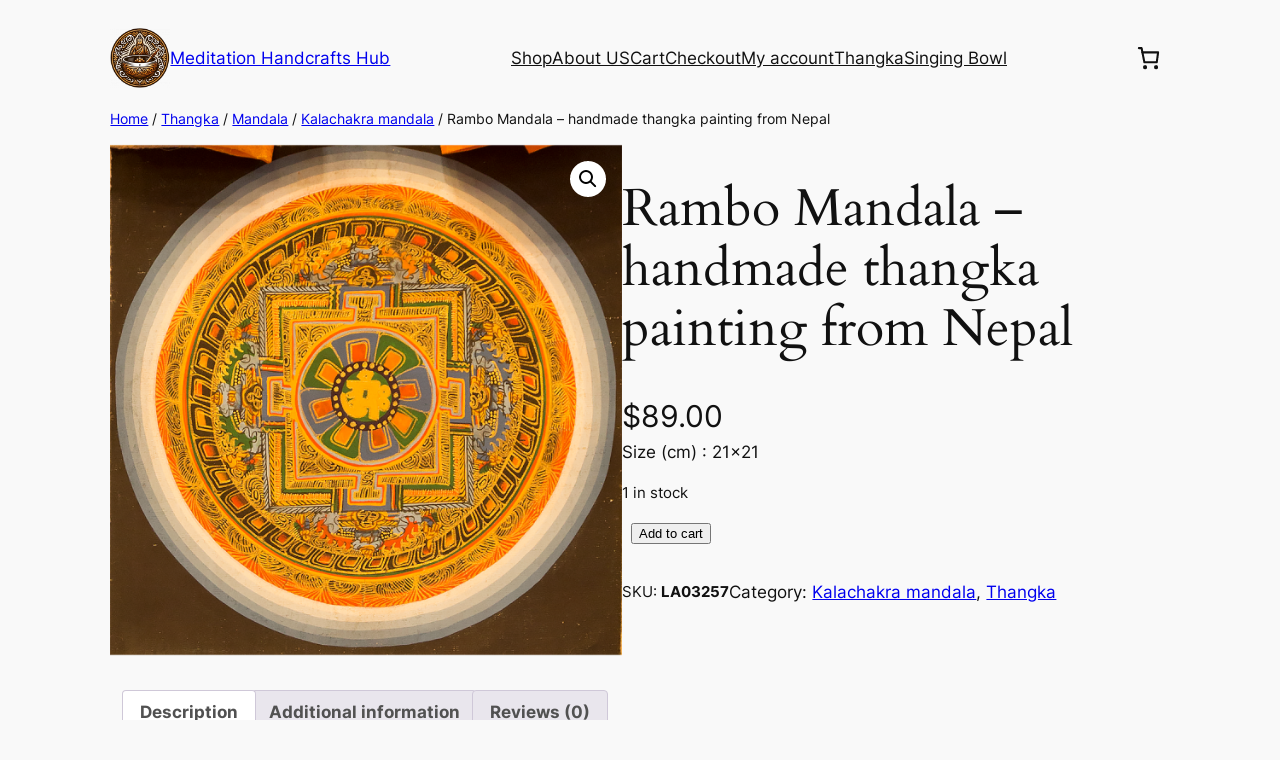

--- FILE ---
content_type: text/javascript
request_url: https://tibethousenepal.com/wp-content/plugins/woocommerce/assets/client/blocks/product-button-interactivity-frontend.js?ver=afe142c2b881b96719e3
body_size: 24326
content:
(()=>{var e={3849:(e,t)=>{var n;!function(){"use strict";var r={}.hasOwnProperty;function o(){for(var e=[],t=0;t<arguments.length;t++){var n=arguments[t];if(n){var i=typeof n;if("string"===i||"number"===i)e.push(n);else if(Array.isArray(n)){if(n.length){var s=o.apply(null,n);s&&e.push(s)}}else if("object"===i)if(n.toString===Object.prototype.toString)for(var a in n)r.call(n,a)&&n[a]&&e.push(a);else e.push(n.toString())}}return e.join(" ")}e.exports?(o.default=o,e.exports=o):void 0===(n=function(){return o}.apply(t,[]))||(e.exports=n)}()},7608:(e,t)=>{var n;!function(){"use strict";var r={}.hasOwnProperty;function o(){for(var e=[],t=0;t<arguments.length;t++){var n=arguments[t];if(n){var i=typeof n;if("string"===i||"number"===i)e.push(n);else if(Array.isArray(n)){if(n.length){var s=o.apply(null,n);s&&e.push(s)}}else if("object"===i){if(n.toString!==Object.prototype.toString&&!n.toString.toString().includes("[native code]")){e.push(n.toString());continue}for(var a in n)r.call(n,a)&&n[a]&&e.push(a)}}}return e.join(" ")}e.exports?(o.default=o,e.exports=o):void 0===(n=function(){return o}.apply(t,[]))||(e.exports=n)}()},1029:()=>{},946:()=>{},7440:()=>{}},t={};function n(r){var o=t[r];if(void 0!==o)return o.exports;var i=t[r]={exports:{}};return e[r](i,i.exports,n),i.exports}n.n=e=>{var t=e&&e.__esModule?()=>e.default:()=>e;return n.d(t,{a:t}),t},n.d=(e,t)=>{for(var r in t)n.o(t,r)&&!n.o(e,r)&&Object.defineProperty(e,r,{enumerable:!0,get:t[r]})},n.o=(e,t)=>Object.prototype.hasOwnProperty.call(e,t),(()=>{"use strict";const e=window.React,t=window.wc.__experimentalInteractivity,r=window.wp.data,o=window.wc.wcBlocksData,i=window.wp.element;var s=n(3849),a=n.n(s);const l=window.wp.i18n,c=(0,i.forwardRef)((function({icon:e,size:t=24,...n},r){return(0,i.cloneElement)(e,{width:t,height:t,...n,ref:r})})),u=window.wp.primitives,d=(0,e.createElement)(u.SVG,{xmlns:"http://www.w3.org/2000/svg",viewBox:"0 0 24 24"},(0,e.createElement)(u.Path,{d:"M13 11.8l6.1-6.3-1-1-6.1 6.2-6.1-6.2-1 1 6.1 6.3-6.5 6.7 1 1 6.5-6.6 6.5 6.6 1-1z"}));n(946);const m=(0,e.createElement)(u.SVG,{xmlns:"http://www.w3.org/2000/svg",viewBox:"0 0 24 24"},(0,e.createElement)(u.Path,{d:"M16.7 7.1l-6.3 8.5-3.3-2.5-.9 1.2 4.5 3.4L17.9 8z"})),p=(0,e.createElement)(u.SVG,{xmlns:"http://www.w3.org/2000/svg",viewBox:"0 0 24 24"},(0,e.createElement)(u.Path,{d:"M12 3.2c-4.8 0-8.8 3.9-8.8 8.8 0 4.8 3.9 8.8 8.8 8.8 4.8 0 8.8-3.9 8.8-8.8 0-4.8-4-8.8-8.8-8.8zm0 16c-4 0-7.2-3.3-7.2-7.2C4.8 8 8 4.8 12 4.8s7.2 3.3 7.2 7.2c0 4-3.2 7.2-7.2 7.2zM11 17h2v-6h-2v6zm0-8h2V7h-2v2z"})),f=(0,e.createElement)(u.SVG,{xmlns:"http://www.w3.org/2000/svg",viewBox:"0 0 24 24"},(0,e.createElement)(u.Path,{fillRule:"evenodd",d:"M6.863 13.644L5 13.25h-.5a.5.5 0 01-.5-.5v-3a.5.5 0 01.5-.5H5L18 6.5h2V16h-2l-3.854-.815.026.008a3.75 3.75 0 01-7.31-1.549zm1.477.313a2.251 2.251 0 004.356.921l-4.356-.921zm-2.84-3.28L18.157 8h.343v6.5h-.343L5.5 11.823v-1.146z",clipRule:"evenodd"})),h=e=>{switch(e){case"success":case"warning":case"info":case"default":return"polite";default:return"assertive"}},g=e=>{switch(e){case"success":return m;case"warning":case"info":case"error":return p;default:return f}};function w(){return w=Object.assign?Object.assign.bind():function(e){for(var t=1;t<arguments.length;t++){var n=arguments[t];for(var r in n)Object.prototype.hasOwnProperty.call(n,r)&&(e[r]=n[r])}return e},w.apply(this,arguments)}var v=n(7608),b=n.n(v);const E=window.lodash,y=window.wp.deprecated;var S=n.n(y);const C=window.wp.compose,L=window.wp.dom,x=(0,i.createElement)(u.SVG,{xmlns:"http://www.w3.org/2000/svg",viewBox:"0 0 24 24"},(0,i.createElement)(u.Path,{d:"M13 11.8l6.1-6.3-1-1-6.1 6.2-6.1-6.2-1 1 6.1 6.3-6.5 6.7 1 1 6.5-6.6 6.5 6.6 1-1z"}));function _(e,t,n){const{defaultView:r}=t,{frameElement:o}=r;if(!o||t===n.ownerDocument)return e;const i=o.getBoundingClientRect();return new r.DOMRect(e.left+i.left,e.top+i.top,e.width,e.height)}let R=0;function T(e){const t=document.scrollingElement||document.body;e&&(R=t.scrollTop);const n=e?"add":"remove";t.classList[n]("lockscroll"),document.documentElement.classList[n]("lockscroll"),e||(t.scrollTop=R)}let O=0;function I(){return(0,i.useEffect)((()=>(0===O&&T(!0),++O,()=>{1===O&&T(!1),--O})),[]),null}window.wp.warning;const D=(0,i.createContext)({slots:{},fills:{},registerSlot:()=>{"undefined"!=typeof process&&process.env},updateSlot:()=>{},unregisterSlot:()=>{},registerFill:()=>{},unregisterFill:()=>{}});function N(e){const t=(0,i.useContext)(D),n=t.slots[e]||{},r=t.fills[e],o=(0,i.useMemo)((()=>r||[]),[r]);return{...n,updateSlot:(0,i.useCallback)((n=>{t.updateSlot(e,n)}),[e,t.updateSlot]),unregisterSlot:(0,i.useCallback)((n=>{t.unregisterSlot(e,n)}),[e,t.unregisterSlot]),fills:o,registerFill:(0,i.useCallback)((n=>{t.registerFill(e,n)}),[e,t.registerFill]),unregisterFill:(0,i.useCallback)((n=>{t.unregisterFill(e,n)}),[e,t.unregisterFill])}}const F=(0,i.createContext)({registerSlot:()=>{},unregisterSlot:()=>{},registerFill:()=>{},unregisterFill:()=>{},getSlot:()=>{},getFills:()=>{},subscribe:()=>{}});function k({name:e,children:t,registerFill:n,unregisterFill:r}){const o=(e=>{const{getSlot:t,subscribe:n}=(0,i.useContext)(F),[r,o]=(0,i.useState)(t(e));return(0,i.useEffect)((()=>(o(t(e)),n((()=>{o(t(e))})))),[e]),r})(e),s=(0,i.useRef)({name:e,children:t});return(0,i.useLayoutEffect)((()=>(n(e,s.current),()=>r(e,s.current))),[]),(0,i.useLayoutEffect)((()=>{s.current.children=t,o&&o.forceUpdate()}),[t]),(0,i.useLayoutEffect)((()=>{e!==s.current.name&&(r(s.current.name,s.current),s.current.name=e,n(e,s.current))}),[e]),o&&o.node?((0,E.isFunction)(t)&&(t=t(o.props.fillProps)),(0,i.createPortal)(t,o.node)):null}const M=e=>(0,i.createElement)(F.Consumer,null,(({registerFill:t,unregisterFill:n})=>(0,i.createElement)(k,w({},e,{registerFill:t,unregisterFill:n}))));class A extends i.Component{constructor(){super(...arguments),this.isUnmounted=!1,this.bindNode=this.bindNode.bind(this)}componentDidMount(){const{registerSlot:e}=this.props;e(this.props.name,this)}componentWillUnmount(){const{unregisterSlot:e}=this.props;this.isUnmounted=!0,e(this.props.name,this)}componentDidUpdate(e){const{name:t,unregisterSlot:n,registerSlot:r}=this.props;e.name!==t&&(n(e.name),r(t,this))}bindNode(e){this.node=e}forceUpdate(){this.isUnmounted||super.forceUpdate()}render(){const{children:e,name:t,fillProps:n={},getFills:r}=this.props,o=(0,E.map)(r(t,this),(e=>{const t=(0,E.isFunction)(e.children)?e.children(n):e.children;return i.Children.map(t,((e,t)=>{if(!e||(0,E.isString)(e))return e;const n=e.key||t;return(0,i.cloneElement)(e,{key:n})}))})).filter((0,E.negate)(i.isEmptyElement));return(0,i.createElement)(i.Fragment,null,(0,E.isFunction)(e)?e(o):o)}}const P=e=>(0,i.createElement)(F.Consumer,null,(({registerSlot:t,unregisterSlot:n,getFills:r})=>(0,i.createElement)(A,w({},e,{registerSlot:t,unregisterSlot:n,getFills:r}))));function B(){const[,e]=(0,i.useState)({}),t=(0,i.useRef)(!0);return(0,i.useEffect)((()=>()=>{t.current=!1}),[]),()=>{t.current&&e({})}}function V({name:e,children:t}){const n=N(e),r=(0,i.useRef)({rerender:B()});return(0,i.useEffect)((()=>(n.registerFill(r),()=>{n.unregisterFill(r)})),[n.registerFill,n.unregisterFill]),n.ref&&n.ref.current?("function"==typeof t&&(t=t(n.fillProps)),(0,i.createPortal)(t,n.ref.current)):null}const W=(0,i.forwardRef)((function({name:e,fillProps:t={},as:n="div",...r},o){const s=(0,i.useContext)(D),a=(0,i.useRef)();return(0,i.useLayoutEffect)((()=>(s.registerSlot(e,a,t),()=>{s.unregisterSlot(e,a)})),[s.registerSlot,s.unregisterSlot,e]),(0,i.useLayoutEffect)((()=>{s.updateSlot(e,t)})),(0,i.createElement)(n,w({ref:(0,C.useMergeRefs)([o,a])},r))}));function z(e){return(0,i.createElement)(i.Fragment,null,(0,i.createElement)(M,e),(0,i.createElement)(V,e))}const H=(0,i.forwardRef)((({bubblesVirtually:e,...t},n)=>e?(0,i.createElement)(W,w({},t,{ref:n})):(0,i.createElement)(P,t)));function U(e){return"appear"===e?"top":"left"}const j="Popover";function q(e,t){const{paddingTop:n,paddingBottom:r,paddingLeft:o,paddingRight:i}=(s=t).ownerDocument.defaultView.getComputedStyle(s);var s;const a=n?parseInt(n,10):0,l=r?parseInt(r,10):0,c=o?parseInt(o,10):0,u=i?parseInt(i,10):0;return{x:e.left+c,y:e.top+a,width:e.width-c-u,height:e.height-a-l,left:e.left+c,right:e.right-u,top:e.top+a,bottom:e.bottom-l}}function G(e,t,n){n?e.getAttribute(t)!==n&&e.setAttribute(t,n):e.hasAttribute(t)&&e.removeAttribute(t)}function K(e,t,n=""){e.style[t]!==n&&(e.style[t]=n)}function Y(e,t,n){n?e.classList.contains(t)||e.classList.add(t):e.classList.contains(t)&&e.classList.remove(t)}const X=(0,i.forwardRef)((({headerTitle:e,onClose:t,children:n,className:r,noArrow:o=!0,isAlternate:s,position:a="bottom right",range:c,focusOnMount:u="firstElement",anchorRef:d,shouldAnchorIncludePadding:m,anchorRect:p,getAnchorRect:f,expandOnMobile:h,animate:g=!0,onClickOutside:v,onFocusOutside:E,__unstableStickyBoundaryElement:y,__unstableSlotName:R=j,__unstableObserveElement:T,__unstableBoundaryParent:O,__unstableForcePosition:D,__unstableForceXAlignment:F,...k},M)=>{const A=(0,i.useRef)(null),P=(0,i.useRef)(null),B=(0,i.useRef)(),V=(0,C.useViewportMatch)("medium","<"),[W,H]=(0,i.useState)(),X=N(R),J=h&&V,[Q,Z]=(0,C.useResizeObserver)();o=J||o,(0,i.useLayoutEffect)((()=>{if(J)return Y(B.current,"is-without-arrow",o),Y(B.current,"is-alternate",s),G(B.current,"data-x-axis"),G(B.current,"data-y-axis"),K(B.current,"top"),K(B.current,"left"),K(P.current,"maxHeight"),void K(P.current,"maxWidth");const e=()=>{if(!B.current||!P.current)return;let e=function(e,t,n,r=!1,o,i){if(t)return t;if(n){if(!e.current)return;const t=n(e.current);return _(t,t.ownerDocument||e.current.ownerDocument,i)}if(!1!==r){if(!(r&&window.Range&&window.Element&&window.DOMRect))return;if("function"==typeof(null==r?void 0:r.cloneRange))return _((0,L.getRectangleFromRange)(r),r.endContainer.ownerDocument,i);if("function"==typeof(null==r?void 0:r.getBoundingClientRect)){const e=_(r.getBoundingClientRect(),r.ownerDocument,i);return o?e:q(e,r)}const{top:e,bottom:t}=r,n=e.getBoundingClientRect(),s=t.getBoundingClientRect(),a=_(new window.DOMRect(n.left,n.top,n.width,s.bottom-n.top),e.ownerDocument,i);return o?a:q(a,r)}if(!e.current)return;const{parentNode:s}=e.current,a=s.getBoundingClientRect();return o?a:q(a,s)}(A,p,f,d,m,B.current);if(!e)return;const{offsetParent:t,ownerDocument:n}=B.current;let r,i=0;if(t&&t!==n.body){const n=t.getBoundingClientRect();i=n.top,e=new window.DOMRect(e.left-n.left,e.top-n.top,e.width,e.height)}var c;O&&(r=null===(c=B.current.closest(".popover-slot"))||void 0===c?void 0:c.parentNode);const u=Z.height?Z:P.current.getBoundingClientRect(),{popoverTop:h,popoverLeft:g,xAxis:w,yAxis:v,contentHeight:b,contentWidth:E}=function(e,t,n="top",r,o,i,s,a,c){const[u,d="center",m]=n.split(" "),p=function(e,t,n,r,o,i,s,a){const{height:l}=t;if(o){const t=o.getBoundingClientRect().top+l-s;if(e.top<=t)return{yAxis:n,popoverTop:Math.min(e.bottom,t)}}let c=e.top+e.height/2;"bottom"===r?c=e.bottom:"top"===r&&(c=e.top);const u={popoverTop:c,contentHeight:(c-l/2>0?l/2:c)+(c+l/2>window.innerHeight?window.innerHeight-c:l/2)},d={popoverTop:e.top,contentHeight:e.top-10-l>0?l:e.top-10},m={popoverTop:e.bottom,contentHeight:e.bottom+10+l>window.innerHeight?window.innerHeight-10-e.bottom:l};let p,f=n,h=null;if(!o&&!a)if("middle"===n&&u.contentHeight===l)f="middle";else if("top"===n&&d.contentHeight===l)f="top";else if("bottom"===n&&m.contentHeight===l)f="bottom";else{f=d.contentHeight>m.contentHeight?"top":"bottom";const e="top"===f?d.contentHeight:m.contentHeight;h=e!==l?e:null}return p="middle"===f?u.popoverTop:"top"===f?d.popoverTop:m.popoverTop,{yAxis:f,popoverTop:p,contentHeight:h}}(e,t,u,m,r,0,i,a),f=function(e,t,n,r,o,i,s,a,c){const{width:u}=t;"left"===n&&(0,l.isRTL)()?n="right":"right"===n&&(0,l.isRTL)()&&(n="left"),"left"===r&&(0,l.isRTL)()?r="right":"right"===r&&(0,l.isRTL)()&&(r="left");const d=Math.round(e.left+e.width/2),m={popoverLeft:d,contentWidth:(d-u/2>0?u/2:d)+(d+u/2>window.innerWidth?window.innerWidth-d:u/2)};let p=e.left;"right"===r?p=e.right:"middle"===i||c||(p=d);let f=e.right;"left"===r?f=e.left:"middle"===i||c||(f=d);const h={popoverLeft:p,contentWidth:p-u>0?u:p},g={popoverLeft:f,contentWidth:f+u>window.innerWidth?window.innerWidth-f:u};let w,v=n,b=null;if(!o&&!a)if("center"===n&&m.contentWidth===u)v="center";else if("left"===n&&h.contentWidth===u)v="left";else if("right"===n&&g.contentWidth===u)v="right";else{v=h.contentWidth>g.contentWidth?"left":"right";const e="left"===v?h.contentWidth:g.contentWidth;u>window.innerWidth&&(b=window.innerWidth),e!==u&&(v="center",m.popoverLeft=window.innerWidth/2)}if(w="center"===v?m.popoverLeft:"left"===v?h.popoverLeft:g.popoverLeft,s){const e=s.getBoundingClientRect();w=Math.min(w,e.right-u),(0,l.isRTL)()||(w=Math.max(w,0))}return{xAxis:v,popoverLeft:w,contentWidth:b}}(e,t,d,m,r,p.yAxis,s,a,c);return{...f,...p}}(e,u,a,y,B.current,i,r,D,F);"number"==typeof h&&"number"==typeof g&&(K(B.current,"top",h+"px"),K(B.current,"left",g+"px")),Y(B.current,"is-without-arrow",o||"center"===w&&"middle"===v),Y(B.current,"is-alternate",s),G(B.current,"data-x-axis",w),G(B.current,"data-y-axis",v),K(P.current,"maxHeight","number"==typeof b?b+"px":""),K(P.current,"maxWidth","number"==typeof E?E+"px":""),H(({left:"right",right:"left"}[w]||"center")+" "+({top:"bottom",bottom:"top"}[v]||"middle"))};e();const{ownerDocument:t}=B.current,{defaultView:n}=t,r=n.setInterval(e,500);let i;const c=()=>{n.cancelAnimationFrame(i),i=n.requestAnimationFrame(e)};n.addEventListener("click",c),n.addEventListener("resize",e),n.addEventListener("scroll",e,!0);const u=function(e){if(e)return e.endContainer?e.endContainer.ownerDocument:e.top?e.top.ownerDocument:e.ownerDocument}(d);let h;return u&&u!==t&&(u.defaultView.addEventListener("resize",e),u.defaultView.addEventListener("scroll",e,!0)),T&&(h=new n.MutationObserver(e),h.observe(T,{attributes:!0})),()=>{n.clearInterval(r),n.removeEventListener("resize",e),n.removeEventListener("scroll",e,!0),n.removeEventListener("click",c),n.cancelAnimationFrame(i),u&&u!==t&&(u.defaultView.removeEventListener("resize",e),u.defaultView.removeEventListener("scroll",e,!0)),h&&h.disconnect()}}),[J,p,f,d,m,a,Z,y,T,O]);const $=(e,n)=>{if("focus-outside"===e&&E)E(n);else if("focus-outside"===e&&v){const e=new window.MouseEvent("click");Object.defineProperty(e,"target",{get:()=>n.relatedTarget}),S()("Popover onClickOutside prop",{since:"5.3",alternative:"onFocusOutside"}),v(e)}else t&&t()},[ee,te]=(0,C.__experimentalUseDialog)({focusOnMount:u,__unstableOnClose:$,onClose:$}),ne=(0,C.useMergeRefs)([B,ee,M]),re=Boolean(g&&W)&&function(e){if("loading"===e.type)return b()("components-animate__loading");const{type:t,origin:n=U(t)}=e;if("appear"===t){const[e,t="center"]=n.split(" ");return b()("components-animate__appear",{["is-from-"+t]:"center"!==t,["is-from-"+e]:"middle"!==e})}return"slide-in"===t?b()("components-animate__slide-in","is-from-"+n):void 0}({type:"appear",origin:W});let oe=(0,i.createElement)("div",w({className:b()("components-popover",r,re,{"is-expanded":J,"is-without-arrow":o,"is-alternate":s})},k,{ref:ne},te,{tabIndex:"-1"}),J&&(0,i.createElement)(I,null),J&&(0,i.createElement)("div",{className:"components-popover__header"},(0,i.createElement)("span",{className:"components-popover__header-title"},e),(0,i.createElement)(ae,{className:"components-popover__close",icon:x,onClick:t})),(0,i.createElement)("div",{ref:P,className:"components-popover__content"},(0,i.createElement)("div",{style:{position:"relative"}},Q,n)));return X.ref&&(oe=(0,i.createElement)(z,{name:R},oe)),d||p?oe:(0,i.createElement)("span",{ref:A},oe)}));X.Slot=(0,i.forwardRef)((function({name:e=j},t){return(0,i.createElement)(H,{bubblesVirtually:!0,name:e,className:"popover-slot",ref:t})}));const J=X,Q=function({shortcut:e,className:t}){if(!e)return null;let n,r;return(0,E.isString)(e)&&(n=e),(0,E.isObject)(e)&&(n=e.display,r=e.ariaLabel),(0,i.createElement)("span",{className:t,"aria-label":r},n)},Z=(0,i.createElement)("div",{className:"event-catcher"}),$=({eventHandlers:e,child:t,childrenWithPopover:n})=>(0,i.cloneElement)((0,i.createElement)("span",{className:"disabled-element-wrapper"},(0,i.cloneElement)(Z,e),(0,i.cloneElement)(t,{children:n}),","),e),ee=({child:e,eventHandlers:t,childrenWithPopover:n})=>(0,i.cloneElement)(e,{...t,children:n}),te=(e,t,n)=>{if(1!==i.Children.count(e))return;const r=i.Children.only(e);"function"==typeof r.props[t]&&r.props[t](n)},ne=function({children:e,position:t,text:n,shortcut:r}){const[o,s]=(0,i.useState)(!1),[a,l]=(0,i.useState)(!1),c=(0,C.useDebounce)(l,700),u=t=>{te(e,"onMouseDown",t),document.addEventListener("mouseup",p),s(!0)},d=t=>{te(e,"onMouseUp",t),document.removeEventListener("mouseup",p),s(!1)},m=e=>"mouseUp"===e?d:"mouseDown"===e?u:void 0,p=m("mouseUp"),f=(t,n)=>r=>{if(te(e,t,r),r.currentTarget.disabled)return;if("focus"===r.type&&o)return;c.cancel();const i=(0,E.includes)(["focus","mouseenter"],r.type);i!==a&&(n?c(i):l(i))},h=()=>{c.cancel(),document.removeEventListener("mouseup",p)};if((0,i.useEffect)((()=>h),[]),1!==i.Children.count(e))return e;const g={onMouseEnter:f("onMouseEnter",!0),onMouseLeave:f("onMouseLeave"),onClick:f("onClick"),onFocus:f("onFocus"),onBlur:f("onBlur"),onMouseDown:m("mouseDown")},w=i.Children.only(e),{children:v,disabled:b}=w.props,y=b?$:ee,S=(({grandchildren:e,isOver:t,position:n,text:r,shortcut:o})=>(0,i.concatChildren)(e,t&&(0,i.createElement)(J,{focusOnMount:!1,position:n,className:"components-tooltip","aria-hidden":"true",animate:!1,noArrow:!0},r,(0,i.createElement)(Q,{className:"components-tooltip__shortcut",shortcut:o}))))({grandchildren:v,isOver:a,position:t,text:n,shortcut:r});return y({child:w,eventHandlers:g,childrenWithPopover:S})},re=function({icon:e,className:t,...n}){const r=["dashicon","dashicons","dashicons-"+e,t].filter(Boolean).join(" ");return(0,i.createElement)("span",w({className:r},n))},oe=function({icon:e=null,size:t=24,...n}){if("string"==typeof e)return(0,i.createElement)(re,w({icon:e},n));if((0,i.isValidElement)(e)&&re===e.type)return(0,i.cloneElement)(e,{...n});if("function"==typeof e)return e.prototype instanceof i.Component?(0,i.createElement)(e,{size:t,...n}):e({size:t,...n});if(e&&("svg"===e.type||e.type===u.SVG)){const r={width:t,height:t,...e.props,...n};return(0,i.createElement)(u.SVG,r)}return(0,i.isValidElement)(e)?(0,i.cloneElement)(e,{size:t,...n}):e},ie=(0,i.forwardRef)((function({as:e="div",className:t,...n},r){return function({as:e="div",...t}){return"function"==typeof t.children?t.children(t):(0,i.createElement)(e,t)}({as:e,className:b()("components-visually-hidden",t),...n,ref:r})})),se=["onMouseDown","onClick"],ae=(0,i.forwardRef)((function(e,t){const{href:n,target:r,isSmall:o,isPressed:s,isBusy:a,isDestructive:l,className:c,disabled:u,icon:d,iconPosition:m="left",iconSize:p,showTooltip:f,tooltipPosition:h,shortcut:g,label:v,children:y,text:C,variant:L,__experimentalIsFocusable:x,describedBy:_,...R}=function({isDefault:e,isPrimary:t,isSecondary:n,isTertiary:r,isLink:o,variant:i,...s}){let a=i;var l,c,u,d,m;return t&&(null!==(l=a)&&void 0!==l||(a="primary")),r&&(null!==(c=a)&&void 0!==c||(a="tertiary")),n&&(null!==(u=a)&&void 0!==u||(a="secondary")),e&&(S()("Button isDefault prop",{since:"5.4",alternative:'variant="secondary"'}),null!==(d=a)&&void 0!==d||(a="secondary")),o&&(null!==(m=a)&&void 0!==m||(a="link")),{...s,variant:a}}(e),T=b()("components-button",c,{"is-secondary":"secondary"===L,"is-primary":"primary"===L,"is-small":o,"is-tertiary":"tertiary"===L,"is-pressed":s,"is-busy":a,"is-link":"link"===L,"is-destructive":l,"has-text":!!d&&!!y,"has-icon":!!d}),O=u&&!x,I=void 0===n||O?"button":"a",D="a"===I?{href:n,target:r}:{type:"button",disabled:O,"aria-pressed":s};if(u&&x){D["aria-disabled"]=!0;for(const e of se)R[e]=e=>{e.stopPropagation(),e.preventDefault()}}const N=!O&&(f&&v||g||!!v&&(!y||(0,E.isArray)(y)&&!y.length)&&!1!==f),F=_?(0,E.uniqueId)():null,k=R["aria-describedby"]||F,M=(0,i.createElement)(I,w({},D,R,{className:T,"aria-label":R["aria-label"]||v,"aria-describedby":k,ref:t}),d&&"left"===m&&(0,i.createElement)(oe,{icon:d,size:p}),C&&(0,i.createElement)(i.Fragment,null,C),d&&"right"===m&&(0,i.createElement)(oe,{icon:d,size:p}),y);return N?(0,i.createElement)(i.Fragment,null,(0,i.createElement)(ne,{text:_||v,shortcut:g,position:h},M),_&&(0,i.createElement)(ie,null,(0,i.createElement)("span",{id:F},_))):(0,i.createElement)(i.Fragment,null,M,_&&(0,i.createElement)(ie,null,(0,i.createElement)("span",{id:F},_)))}));n(1029),n(7440);const le=()=>(0,e.createElement)("span",{className:"wc-block-components-spinner","aria-hidden":"true"}),ce=({className:t,showSpinner:n=!1,children:r,variant:o="contained",...i})=>{const s=a()("wc-block-components-button","wp-element-button",t,o,{"wc-block-components-button--loading":n});return(0,e.createElement)(ae,{className:s,...i},n&&(0,e.createElement)(le,null),(0,e.createElement)("span",{className:"wc-block-components-button__text"},r))},ue=window.wp.a11y,de=({className:t,status:n="default",children:r,spokenMessage:o=r,onRemove:s=(()=>{}),isDismissible:u=!0,politeness:m=h(n),summary:p})=>(((e,t)=>{const n="string"==typeof e?e:(0,i.renderToString)(e);(0,i.useEffect)((()=>{n&&(0,ue.speak)(n,t)}),[n,t])})(o,m),(0,e.createElement)("div",{className:a()(t,"wc-block-components-notice-banner","is-"+n,{"is-dismissible":u})},(0,e.createElement)(c,{icon:g(n)}),(0,e.createElement)("div",{className:"wc-block-components-notice-banner__content"},p&&(0,e.createElement)("p",{className:"wc-block-components-notice-banner__summary"},p),r),!!u&&(0,e.createElement)(ce,{className:"wc-block-components-notice-banner__dismiss",icon:d,label:(0,l.__)("Dismiss this notice","woocommerce"),onClick:e=>{"function"==typeof(null==e?void 0:e.preventDefault)&&e.preventDefault&&e.preventDefault(),s()},showTooltip:!1})));var me=function(e){return e.IDLE="IDLE",e.SLIDE_OUT="SLIDE-OUT",e.SLIDE_IN="SLIDE-IN",e}(me||{});const pe=".wc-block-store-notices",fe=(e,t,n)=>0===n?e:t.replace("###",n.toString()),he=e=>(0,t.getContext)(e),{state:ge}=(0,t.store)("woocommerce/product-button",{state:{get slideInAnimation(){const{animationStatus:e}=he();return e===me.SLIDE_IN},get slideOutAnimation(){const{animationStatus:e}=he();return e===me.SLIDE_OUT},get numberOfItemsInTheCart(){const{productId:e}=he(),t=((e,t)=>null==e?void 0:e.items.find((e=>e.id===t)))(ge.cart,e);return(null==t?void 0:t.quantity)||0},get hasCartLoaded(){return!!ge.cart},get addToCartText(){const e=he();return e.animationStatus===me.IDLE||e.animationStatus===me.SLIDE_OUT?fe(e.addToCartText,ge.inTheCartText,e.temporaryNumberOfItems):fe(e.addToCartText,ge.inTheCartText,ge.numberOfItemsInTheCart)},get displayViewCart(){const{displayViewCart:e,temporaryNumberOfItems:t}=he();return!!e&&(ge.hasCartLoaded?ge.numberOfItemsInTheCart>0:t>0)}},actions:{*addToCart(){const t=he(),{productId:n,quantityToAdd:s}=t;t.isLoading=!0;try{yield(0,r.dispatch)(o.CART_STORE_KEY).addItemToCart(n,s),t.temporaryNumberOfItems=ge.numberOfItemsInTheCart}catch(t){const n=document.querySelector(pe);var a;n||null===(a=document.querySelector(".entry-content"))||void 0===a||a.prepend((()=>{const e=document.createElement("div");return e.classList.add(pe.replace(".","")),e})());const r=null!=n?n:document.querySelector(pe);r&&((t,n)=>{const r=(0,i.createRoot)(t);r.render((0,e.createElement)(de,{status:"error",onRemove:()=>r.unmount()},n)),null==t||t.scrollIntoView({behavior:"smooth",inline:"nearest"})})(r,t.message),console.error(t)}finally{t.displayViewCart=!0,t.isLoading=!1}},handleAnimationEnd:e=>{const t=he();"slideOut"===e.animationName?t.animationStatus=me.SLIDE_IN:"slideIn"===e.animationName&&(t.temporaryNumberOfItems=ge.numberOfItemsInTheCart,t.animationStatus=me.IDLE)}},callbacks:{syncTemporaryNumberOfItemsOnLoad:()=>{const e=he();ge.hasCartLoaded&&(e.temporaryNumberOfItems=ge.numberOfItemsInTheCart)},startAnimation:()=>{const e=he();ge.hasCartLoaded&&e.temporaryNumberOfItems!==ge.numberOfItemsInTheCart&&!e.isLoading&&e.animationStatus===me.IDLE&&(e.animationStatus=me.SLIDE_OUT)}}});(0,r.subscribe)((()=>{const e=(0,r.select)(o.CART_STORE_KEY).getCartData();(0,r.select)(o.CART_STORE_KEY).hasFinishedResolution("getCartData")&&(ge.cart=e)}),o.CART_STORE_KEY),(window.requestIdleCallback||(e=>setTimeout(e,100)))((()=>{ge.hasCartLoaded||(0,r.select)(o.CART_STORE_KEY).getCartData()}))})()})();